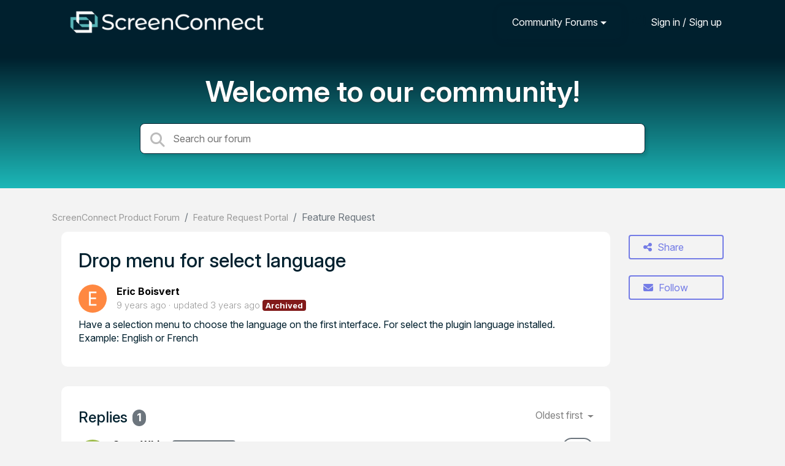

--- FILE ---
content_type: text/css
request_url: https://screenconnect.product.connectwise.com/s/css/portal/18214.1.css?version=1763474518
body_size: 6554
content:
html{height:100% !important;overflow:hidden}body{font-size:1rem;font-family:Roboto, sans-serif;background-color:#f3f3f3;overflow-y:auto}h1,h2,h3,h4,h5,h6{font-family:Roboto, sans-serif;line-height:1.2;margin-top:0;margin-bottom:20px;color:#333;font-weight:500}a{color:#1CB8B8}.breadcrumb{padding-left:0;padding-right:0;margin-bottom:0;background-color:transparent}.breadcrumb .breadcrumb-item a{color:#999;font-size:0.9rem}input:focus{outline:none}@media (max-width: 768px){.ue-portal-logo img{max-width:200px;padding-bottom:10px}}.dropdown-menu .level-1{padding-left:2rem}.dropdown-menu .level-2{padding-left:2.5rem}.dropdown-menu .level-3{padding-left:3rem}.ue-meta-group{margin:0;padding:0}.ue-meta-group>li{font-size:0.9em;font-weight:300;display:inline;color:#999}.ue-meta-group>li .portal-user-link{color:#999}.ue-meta-group>li:empty{display:none}.ue-meta-group>li strong{font-weight:bold}.ue-meta-group>li:not(:first-child)::before{content:"\00B7";margin-right:5px;display:inline-block}.ue-meta-group>li .badge{font-size:0.9em;margin-left:-8px}.form-group.has-error .help-block{color:#dc3545}.field-required>label::after{font-weight:bold;content:" *"}.form-group.field-required>label:empty{display:none}.ue-title{font-size:2rem}.avatar{border-radius:50%}.ue-content a[rel="lightbox"]{cursor:pointer;cursor:-webkit-zoom-in;cursor:-moz-zoom-in}.lightbox .lb-dataContainer{position:absolute;left:0;right:3px;top:0;z-index:10001}.portal-user-link{color:#000;color:initial}.portal-user-link:hover{color:#000;color:initial}.full-width{width:100%}#confirm_dialog{z-index:30000}.ue-related-articles .header{font-weight:bold;font-size:1.125rem;padding-bottom:1rem}.ue-related-articles a .article-icon{color:#666}.ue-module{margin-bottom:2.5rem}.ue-module-panel{background-color:#fff;padding:1rem;border-radius:5px;margin-bottom:2rem}.ue-module-panel .panel-link{position:absolute;top:0;bottom:0;left:0;right:0;z-index:5}.ue-module-panel>.ue-list-articles-compact{margin-top:0;margin-bottom:0}.ue-module-panel-lg{background-color:#fff;padding:1.75rem;border-radius:10px}@media (max-width: 768px){.ue-module-panel-lg{margin-bottom:1rem}.ue-side-panel{margin-bottom:1rem}.ue-side-panel .ue-module{background-color:#fff;padding:1.75rem;border-radius:10px;margin-bottom:1rem}}.ue-title-small-light{color:#999;padding-bottom:10px;font-style:italic}@media (min-width: 768px){form.bootstrap-horizontal .form-actions{margin-left:25%}form.bootstrap-horizontal .field-actions{margin-left:26.4%}}@-webkit-keyframes ue-blink{0%{opacity:1}50%{opacity:1}60%{opacity:0.5}70%{opacity:0}80%{opacity:0.5}90%{opacity:1}}@keyframes ue-blink{0%{opacity:1}50%{opacity:1}60%{opacity:0.5}70%{opacity:0}80%{opacity:0.5}90%{opacity:1}}.ue-blink{-webkit-animation:ue-blink 2s linear infinite;animation:ue-blink 2s linear infinite}.ue-color-danger{color:#d9534f}.ue-color-success{color:#49bf67}.ue-color-warning{color:#f0ad4e}.ue-color-default{color:#333}.ue-color-gray{color:#999}.ue-list{list-style:none;padding:0;margin-bottom:1rem}.ue-list>li{margin-bottom:1rem}.ue-list .ue-list-item{display:-webkit-box;display:-ms-flexbox;display:flex;-webkit-box-orient:vertical;-webkit-box-direction:normal;-ms-flex-direction:column;flex-direction:column}.ue-list .ue-list-item .ue-item-header{display:-webkit-box;display:-ms-flexbox;display:flex}.ue-list .ue-list-item .ue-item-content{display:-webkit-box;display:-ms-flexbox;display:flex;margin-top:0.5rem;margin-bottom:0.5rem;-webkit-box-orient:vertical;-webkit-box-direction:normal;-ms-flex-direction:column;flex-direction:column}.ue-list .ue-list-item .ue-item-actions{display:-webkit-box;display:-ms-flexbox;display:flex;-webkit-box-align:center;-ms-flex-align:center;align-items:center;border-top:solid 1px white;color:#666}.ue-list .ue-list-item .ue-item-actions a{color:#666}.ue-list .ue-list-item .ue-item-actions a.active{color:#1CB8B8}.ue-list .ue-list-item .ue-item-actions .btn{color:#666}.ue-list .ue-list-item .ue-item-actions .btn.active{color:#1CB8B8}.ue-list .ue-list-item .ue-item-actions .ue-align-right{margin-left:auto}.ue-list .ue-list-item .ue-list-category{font-weight:500}.ue-list .ue-list-item .ue-list-icon{width:48px;margin-top:6px;-ms-flex-negative:0;flex-shrink:0}.ue-list .ue-list-item .ue-list-icon:empty{display:none}.ue-list .ue-list-item .ue-list-icon img{width:40px;height:40px;border-radius:20px}.ue-list .ue-list-item .ue-list-icon i{font-size:32px !important;line-height:32px;color:#909090}.ue-list .ue-list-item .ue-item-right{margin-left:auto}.ue-list .ue-list-item .ue-item-right .badge{padding:10px;border-radius:18px}.ue-list .ue-list-item .ue-list-info{display:-webkit-box;display:-ms-flexbox;display:flex;-webkit-box-orient:vertical;-webkit-box-direction:normal;-ms-flex-direction:column;flex-direction:column;-webkit-box-align:start;-ms-flex-align:start;align-items:flex-start}.ue-list .ue-list-item .ue-list-info .ue-list-title{color:#1CB8B8;display:block;font-size:18px}.ue-list .ue-list-item .ue-list-info .ue-list-title::first-letter{text-transform:uppercase}.ue-list .ue-list-item .ue-list-info .ue-list-title img{margin-top:-4px}.ue-list-filter{margin-left:-15px;margin-right:-15px;display:-webkit-box;display:-ms-flexbox;display:flex}.ue-list-filter .filter-order{margin-left:auto}.ue-list-filter .nav-link{color:gray;border:2px solid transparent;padding:6px 12px;margin-bottom:0.5rem;border-radius:0.25rem}.ue-list-filter .show .nav-link{border:2px solid #747CE6;color:#747CE6;background:none}.ue-list-filter .dropdown-toggle::after{vertical-align:0.1em}.ue-list-filter .nav-item.active{background-color:#909090}.ue-list-filter .dropdown-menu{background-color:#fff}.ue-list-filter .dropdown-menu .badge-primary{margin-left:10px;background-color:#29dede;color:#fff}.ue-list-filter .dropdown-item:hover,.ue-list-filter .dropdown-item.active{background-color:#1CB8B8;color:#fff}.ue-list-filter .dropdown-item:hover .badge-primary,.ue-list-filter .dropdown-item.active .badge-primary{background-color:#083333}.ue-comments .ue-comment{padding:10px 0;border-bottom:1px solid #ddd;overflow:hidden}.ue-comments .ue-votes{margin-left:auto;-ms-flex-item-align:center;align-self:center;margin-right:1rem}.ue-comments .ue-votes .badge{padding:10px;border-radius:18px}.ue-list-articles-compact{margin-bottom:1rem;margin-top:1rem}.ue-list-articles-compact>li{margin-bottom:0.125rem}.ue-list-articles-compact .ue-more-items-link{margin-top:1rem}.ue-list-articles-compact .ue-more-items-link span{font-weight:bold}.ue-list-articles-compact .ue-more-items-link a{color:#999}.ue-list-articles-compact .ue-list-category .ue-list-icon{width:20px;margin-top:0}.ue-list-articles-compact .ue-list-category .ue-list-icon i{font-size:16px !important;line-height:16px}.ue-list-articles-compact .ue-list-category .ue-list-info .ue-list-title{font-size:16px;font-weight:500}.ue-list-compact>li{margin-bottom:0.5rem}.pagination .page-item.active .page-link{color:#fff;background-color:#909090;border-color:#b7b7b7}.pagination .page-link,.pagination a.page-link{color:#6a6a6a;border-color:#b7b7b7}.pagination .page-separator{position:relative;display:block;padding:0.5rem 0.75rem;margin-left:-1px;line-height:1.25;color:#007bff;background-color:#fff;border:1px solid #dee2e6}.tmpl-community-topic .ue-item-details,.tmpl-knowledgebase-article .ue-item-details,.tmpl-helpdesk-ticket .ue-item-details,.tmpl-blog-article .ue-item-details{display:-webkit-box;display:-ms-flexbox;display:flex;margin-bottom:0}.tmpl-community-topic .ue-item-content,.tmpl-knowledgebase-article .ue-item-content,.tmpl-helpdesk-ticket .ue-item-content,.tmpl-blog-article .ue-item-content{margin-top:0.5rem;margin-bottom:0.5rem}.tmpl-community-topic .ue-icon,.tmpl-knowledgebase-article .ue-icon,.tmpl-helpdesk-ticket .ue-icon,.tmpl-blog-article .ue-icon{margin-right:1rem}.ue-comments-filter .ue-comments-header{font-size:2rem}.ue-voter{display:-webkit-box;display:-ms-flexbox;display:flex}.ue-voter div.ue-votes{margin-left:5px;margin-right:5px}.ue-item-actions{-webkit-box-orient:vertical;-webkit-box-direction:normal;-ms-flex-direction:column;flex-direction:column;display:-webkit-box;display:-ms-flexbox;display:flex;-ms-flex-wrap:wrap;flex-wrap:wrap}.ue-item-actions .ue-item-action{font-size:18px;padding-top:5px;padding-bottom:5px;margin-right:0;margin-bottom:1rem}.ue-item-actions .ue-item-action .btn{white-space:nowrap;width:100%}@media (min-width: 768px){.ue-comments{margin-right:285px;margin-top:2rem}.ue-comments.ue-comments-panel{margin-right:0}.ue-comments-pinned{margin-right:auto}.tmpl-community-topic .ue-item-actions .btn,.tmpl-knowledgebase-article .ue-item-actions .btn,.tmpl-helpdesk-ticket .ue-item-actions .btn,.tmpl-blog-article .ue-item-actions .btn{width:100%;text-align:left}.tmpl-community-topic .ue-item-actions .btn i,.tmpl-knowledgebase-article .ue-item-actions .btn i,.tmpl-helpdesk-ticket .ue-item-actions .btn i,.tmpl-blog-article .ue-item-actions .btn i{margin-right:5px}.tmpl-community-topic .ue-item-actions .ue-share,.tmpl-knowledgebase-article .ue-item-actions .ue-share,.tmpl-helpdesk-ticket .ue-item-actions .ue-share,.tmpl-blog-article .ue-item-actions .ue-share{font-size:2rem}.tmpl-community-topic .ue-item-actions .ue-align-right,.tmpl-knowledgebase-article .ue-item-actions .ue-align-right,.tmpl-helpdesk-ticket .ue-item-actions .ue-align-right,.tmpl-blog-article .ue-item-actions .ue-align-right{margin-left:0 !important}}.ue-quote{background-color:#b7b7b7;padding:0.8em;border-radius:5px;margin-top:5px;margin-bottom:10px}.ue-quote .ue-quote-notice{font-size:0.9em}.ue-comment .ue-avatar{float:left;margin-right:10px;margin-top:3px;overflow:hidden}.ue-comment .ue-comment-actions{text-align:right}.ue-comment .ue-comment-actions a{color:#ccc;margin-left:10px}.ue-comment .ue-comment-actions a:hover{color:#777;text-decoration:none}.ue-comment .ue-comment-details{min-height:54px}.ue-voting-topic.voting-view-block{border:1px solid #ccc;border-radius:5px;text-align:center;width:100px}.ue-voting-topic.voting-view-block .vote-value{font-size:24px;font-weight:bold;cursor:pointer}.ue-voting-topic.voting-view-block .vote-label{border-bottom:1px solid #ccc}.ue-voting-topic.voting-view-block .vote-negative,.ue-voting-topic.voting-view-block .vote-positive{width:50%;display:inline;padding-left:2px;padding-right:2px;cursor:pointer}.ue-voting-topic.voting-view-block .dropdown-toggle::after,.ue-voting-topic.voting-view-block .vote-negative-count,.ue-voting-topic.voting-view-block .vote-positive-count{display:none}.ue-voting-topic.voting-view-block.voting-type-positive .vote-positive{width:100%}.ue-voting-topic.voting-view-block.voting-type-positive .vote-positive .vote-positive-count{display:none}.ue-voting-topic.voting-view-block .vote-negative{border-left:1px solid #ccc}.ue-voting-topic.voting-view-block.user-vote-positive{background-color:green}.ue-voting-topic.voting-view-block.user-vote-negative{background-color:red}.ue-item-header .voting-view-v2{font-size:1.75em}.ue-share-panel{font-size:1.125rem;display:none}.ue-share-panel a{color:#6c757d}.ue-share-panel a:hover.ue-share-facebook{color:#3c5a99}.ue-share-panel a:hover.ue-share-twitter{color:#00acee}.ue-share-panel a:hover.ue-share-linkedin{color:#0077b5}.ue-share-panel a:hover.ue-print{color:#6c757d}.btn-follow.active{color:#fff !important;background-color:#28a745;border-color:#28a745}.ue-voting-topic.voting-view-v3{border-radius:1em;padding:4px 6px;border:solid 2px #6c757d;font-size:25px;margin-bottom:0.5rem}.ue-voting-topic.voting-view-v3 .vote-value{font-family:"Roboto Condensed", Roboto, sans-serif;margin:auto;display:inline-block;font-size:100%;font-weight:700;line-height:1;text-align:center;white-space:nowrap;vertical-align:baseline;border-radius:0.25rem}.ue-voting-topic.voting-view-v3 .ue-vote-btn-negative,.ue-voting-topic.voting-view-v3 .ue-vote-btn-positive{color:#6c757d;margin:5px}.ue-voting-topic.voting-view-v3 .ue-vote-btn-positive:hover{color:#28a745}.ue-voting-topic.voting-view-v3 .ue-vote-btn-negative:hover{color:#dc3545}.ue-voting-topic.voting-view-v3.ue-item-vote-positive{border-color:#28a745}.ue-voting-topic.voting-view-v3.ue-item-vote-negative{border-color:#dc3545}.ue-voting-topic.voting-view-v3.ue-user-vote-positive .ue-vote-btn-positive{color:#28a745}.ue-voting-topic.voting-view-v3.ue-user-vote-negative .ue-vote-btn-negative{color:#dc3545}.ue-poll .ue-poll-variant{padding-bottom:1em}.ue-poll .ue-poll-variant .vote-value{font-weight:700}.ue-poll .ue-poll-variant .vote-value-percent{font-weight:700;font-size:0.75em;color:#999;min-width:30px;display:inline-block}.ue-poll .ue-poll-variant .ue-vote-btn{color:#6c757d;margin:5px}.ue-poll .ue-poll-variant .ue-vote-btn:hover{color:#28a745}.ue-poll .ue-poll-variant.ue-user-vote .ue-vote-btn{color:#28a745}.ue-poll .ue-poll-variant .progress{height:3px}.ue-poll .ue-poll-variant .progress .progress-bar{background-color:#1CB8B8}.tmpl-community-topic .ue-poll .poll-title,.tmpl-knowledgebase-article .ue-poll .poll-title,.tmpl-blog-article .ue-poll .poll-title{display:none}.container .panel-container .container{padding-left:0;padding-right:0}.ue-comments .ue-comments-header-placeholder{display:-webkit-box;display:-ms-flexbox;display:flex;-webkit-box-align:center;-ms-flex-align:center;align-items:center;-webkit-box-pack:justify;-ms-flex-pack:justify;justify-content:space-between}.ue-comments .ue-comments-header-placeholder .ue-comments-header{font-size:1.5rem;font-weight:500;display:-webkit-box;display:-ms-flexbox;display:flex;-webkit-box-align:center;-ms-flex-align:center;align-items:center}.ue-comments .ue-comments-header-placeholder .ue-comments-header .badge{margin-left:0.5rem;border-radius:20px}.ue-comments-pinned .ue-comment-actions,.ue-comments-pinned .ue-avatar,.ue-comments-pinned .ue-voter{display:none}.ue-comments-pinned .ue-comments-header-placeholder .ue-comments-header{display:inline-block}.ue-comments-pinned .ue-comment-details{min-height:auto}.ue-comments-pinned .ue-comment-details ul{display:inline-block}.ue-comment[data-user-id="0"]{opacity:0.5}.ue-comment[data-user-id="0"]:hover{opacity:1;opacity:initial}.ue-comment[data-user-id="0"] .ue-avatar{margin-top:-2px;margin-right:5px}.ue-comment[data-user-id="0"] .ue-avatar .avatar{max-width:24px;max-height:24px}.ue-comment[data-user-id="0"] .ue-comment-details{min-height:0}.ue-comment[data-user-id="0"] .ue-comment-details .ue-meta-group{display:inline-block}.badge-agent-identification{color:#fff;background-color:#6c757d}.ue-meta-group>li .badge-agent-identification{margin-left:auto}.btn{background:none;padding:6px 22px;border-radius:0.25rem}.btn-primary{border:2px solid #747CE6;color:#747CE6}.btn-success{border:2px solid #47b360;color:#47b360}.btn-danger{border:2px solid #dc3545;color:#dc3545}.btn-warning{border:2px solid #ffc107;color:#ffc107}.btn-primary.active,.btn-primary:focus,.btn-primary:hover,.open>.dropdown-toggle.btn-primary{color:white;border-color:#747CE6;background-color:#747CE6}.btn-primary:not(:disabled):not(.disabled).active,.btn-primary.active{border-color:#747CE6;background-color:#747CE6;color:white;-webkit-box-shadow:none;box-shadow:none}.btn-file-upload.active,.btn-file-upload:focus,.btn-file-upload:hover,.btn-file-upload{margin-top:5px;color:white;border-color:#747CE6;background-color:#747CE6;font-size:0.875rem;line-height:1}.input-group-append .btn{border-width:1px}.ue-section-main-text{position:relative;color:#fff}.ue-section-main-text::before{content:"";position:absolute;background-repeat:repeat-x;background-image:-webkit-gradient(linear, left top, left bottom, from(#0b4949), to(#1CB8B8));background-image:linear-gradient(#0b4949, #1CB8B8);left:0;right:0;top:-69px;bottom:0;z-index:-1}.ue-section-main-text h2{font-size:3rem;font-weight:600;text-align:center;color:#fff;text-shadow:0 1px 1px #333;margin-bottom:0;line-height:44px}.ue-section-main-text p{font-size:16px;font-weight:400;text-align:center;padding-top:20px;margin-bottom:10px}.ue-section-navbar{background-color:#0b4949}@media (min-width: 992px){.ue-section-navbar{background-color:transparent;padding:0 1rem}.ue-section-navbar .dropdown-menu{-webkit-transition:all 0.5s;transition:all 0.5s;-webkit-box-shadow:0 8px 24px rgba(0,0,0,0.13);box-shadow:0 8px 24px rgba(0,0,0,0.13);background-color:#0b4949}}.ue-section-navbar .ue-navbar-right-options{-webkit-box-orient:horizontal;-webkit-box-direction:normal;-ms-flex-direction:row;flex-direction:row;-webkit-box-align:center;-ms-flex-align:center;align-items:center}.ue-section-navbar .ue-navbar-right-options .dropdown-menu{position:absolute}.ue-section-navbar a{color:#fff !important}.ue-section-navbar a i{font-size:21px;margin-right:5px;color:#fff}.ue-section-navbar .navbar-nav .nav-link{padding-right:0.5rem;padding-left:0.5rem}.ue-section-navbar .dropdown-toggle::after{vertical-align:0.1em}.ue-section-navbar .nav-item.active{background-color:#083333}.ue-section-navbar .dropdown-menu{background-color:#083333}.ue-section-navbar .dropdown-menu .badge-primary{margin-left:10px;background-color:#29dede;color:#fff}.ue-section-navbar .dropdown-item:hover,.ue-section-navbar .dropdown-item.active{background-color:#1CB8B8;color:#fff}.ue-section-navbar .dropdown-item:hover .badge-primary,.ue-section-navbar .dropdown-item.active .badge-primary{background-color:#083333}.ue-section-navbar .nav-item{padding-top:0;padding-bottom:0;border-radius:32px;padding-left:5px;padding-right:5px;margin-top:10px;margin-right:10px}.ue-section-navbar .nav-item.user-selector{padding-top:0;padding-bottom:0}.ue-section-navbar .nav-item .nav-link{white-space:nowrap}.ue-section-navbar .nav-item:hover{background-color:#083333}.ue-section-navbar .ue-nav-item-knowledgebase i.fas,.ue-section-navbar .ue-nav-item-feedback i.fas,.ue-section-navbar .ue-nav-item-helpdesk i.fas{display:none}.ue-section-navbar.ue-section-navbar-only{background-image:-webkit-gradient(linear, left top, left bottom, from(#0b4949), to(#1CB8B8));background-image:linear-gradient(#0b4949, #1CB8B8);padding-bottom:10px}.dropdown-item:focus,.dropdown-item:hover{background-color:inherit}header.background-type-color .ue-section-navbar.ue-section-navbar-only,header.background-type-color .ue-section-main-text::before{background:#1CB8B8}header.background-type-image .ue-section-navbar.ue-section-navbar-only,header.background-type-image .ue-section-main-text::before{background-image:url("");background-position:top center;background-size:cover}.ue-section-search{border-radius:0;background-color:#fcfcfc;padding:0;margin:0;border-bottom:2px solid #1CB8B8;-webkit-box-shadow:0 5px 5px rgba(100,100,100,0.1);box-shadow:0 5px 5px rgba(100,100,100,0.1);position:relative}.ue-section-search i{font-size:1.5rem;color:#bbb;line-height:normal !important;line-height:initial !important}.ue-section-search .ue-module-search{margin-bottom:0;-webkit-box-flex:0;-ms-flex:0;flex:0;-webkit-box-orient:horizontal;-webkit-box-direction:normal;-ms-flex-direction:row;flex-direction:row;display:-webkit-box;display:-ms-flexbox;display:flex;-webkit-box-align:center;-ms-flex-align:center;align-items:center}.ue-section-search .ue-module-search form{width:100%;z-index:20}.ue-section-search .input-search{height:3rem;border:0;width:100%;padding-left:40px}.ue-section-search .ue-search-icon{position:absolute;margin-top:13px}.ue-section-search .pointer{cursor:pointer}.ue-section-search form{display:table;position:relative}@media (max-width: 768px){.search-results-actions{display:block}}.search-results-actions .btn{margin-bottom:1rem}.ue-module-search-results{z-index:150;display:none;min-width:100%;margin-top:2px;position:absolute;background-color:white;padding:0.5rem;border:2px solid #0b4949;border-top:1px solid #e8e8e8;border-bottom-left-radius:0.5rem;border-bottom-right-radius:0.5rem;padding-top:0;-webkit-box-shadow:0 5px 5px rgba(100,100,100,0.1);box-shadow:0 5px 5px rgba(100,100,100,0.1)}.ue-module-search-results .ue-item-topic .ue-item-title a{margin-left:-4px}.ue-module-search-results .search-header{margin-top:1rem;font-size:1.2rem;text-align:left}.ue-module-search-results .search-divider{background-color:#f3f3f3;margin-left:-0.5rem;padding-left:0.5rem;margin-right:-0.5rem;padding-right:0.5rem;padding-bottom:0.5rem;padding-top:0.5rem;text-align:left;color:gray;font-size:12px}.ue-module-search{position:relative}.ue-section-infoblock{background-color:#bcbcbc;color:gray}.ue-section-infoblock img{max-width:169px}.ue-section-infoblock .ue-chat-agents-offline{cursor:default}.ue-section-infoblock .ue-chat-agents-offline h3:hover{color:#333}.ue-section-infoblock h3{margin-top:10px;font-size:25px}.ue-section-infoblock h3:hover{color:#1CB8B8}.ue-section-infoblock .ue-section-infoblock-presenter{padding:20px;display:-webkit-box;display:-ms-flexbox;display:flex;-webkit-box-orient:vertical;-webkit-box-direction:normal;-ms-flex-direction:column;flex-direction:column;-webkit-box-align:center;-ms-flex-align:center;align-items:center}.ue-section-infoblock .ue-section-infoblock-presenter .ue-center-image-inside-container{margin:auto}.ue-section-infoblock .ue-section-infoblock-presenter a:hover{text-decoration:none}.ue-section-infoblock .ue-section-infoblock-presenter a:hover h3{text-decoration:underline;color:#0056b3}.ue-section-footer{background-color:#b7b7b7;color:#999}html.view-widget .container{max-width:100%}html.view-widget body{background-color:rgba(91,91,91,0.61961);overflow:auto}html.view-widget body .ue-module-search-results{min-width:100%}html.view-widget body .ue-section-footer{background-color:rgba(0,0,0,0.03);margin-top:1rem}html.view-widget body .ue-close-widget{float:right;border:none;color:#cecece;font-size:20px;margin-right:-5px;margin-top:-5px;cursor:pointer}html.view-widget body .ue-section-header{margin-bottom:1rem;margin-top:1rem}html.view-widget body .ue-section-header h3{margin-bottom:0.5rem}html.view-widget body .ue-section-search{border-top:2px solid #1CB8B8}html.view-widget body .ue-section-dashboard .ue-presenter{margin-top:0}html.view-widget body .ue-section-dashboard .card-header{padding-left:15px;padding-right:15px;margin-left:-15px;margin-right:-15px}html.view-widget body .ue-section-dashboard .card-header .btn-new-topic{margin-left:1em}html.view-widget body .col-md-6{-webkit-box-flex:0;-ms-flex:0 0 100%;flex:0 0 100%;max-width:100%}html.view-widget body .ue-page{max-width:1024px;border-radius:0.5rem;margin:50px auto;position:relative;background-color:#f3f3f3}html.view-widget body .ue-page .ue-list{margin-top:1rem}html.view-widget body .ue-page form>.ue-list{margin-top:0}html.view-widget body .ue-page>div{overflow:hidden;border-radius:7px}.div-new-ticket-label{padding:9px 15px}.div-new-ticket-label .btn-new-ticket{margin-left:1em}html.view-widget.widget-mode-embedded .ue-page{margin:0 auto}.tmpl-portal-home .ue-portal-logo{width:8rem;-ms-flex-negative:0;flex-shrink:0;margin-right:1em}.tmpl-portal-home .container{margin-top:0}.tmpl-portal-home .first-column{border-right:2px solid #aaa}.tmpl-portal-home .col-6{padding:0}.tmpl-portal-home .ue-portal-header h5{font-size:30px}.tmpl-portal-home .ue-presenter{margin-top:0;margin-bottom:1rem}.tmpl-portal-home .ue-presenter .card-title{font-size:30px}.tmpl-portal-home .ue-presenter .card-text{text-align:justify}.tmpl-portal-home .ue-presenter .card-header{background-color:transparent;font-size:24px;font-weight:300;border-bottom:0}.tmpl-portal-home .ue-presenter .list-group-item{background-color:transparent}.tmpl-portal-home .ue-presenter .list-group-item:hover{cursor:pointer;background-color:#f6f8f9}.tmpl-portal-home .ue-presenter .list-group-item:last-child{border-bottom:1px solid rgba(0,0,0,0.125)}html.page-new .redactor-toolbar{z-index:19}.tmpl-layout{flex:1;display:flex;flex-direction:column}.tmpl-leaderboard .agent-list{margin-bottom:2em}.tmpl-leaderboard .agent-item{display:-webkit-box;display:-ms-flexbox;display:flex;-webkit-box-orient:vertical;-webkit-box-direction:normal;-ms-flex-direction:column;flex-direction:column;-webkit-box-align:center;-ms-flex-align:center;align-items:center;margin:1em}.tmpl-leaderboard .agent-name{text-align:center;margin-top:1em}.tmpl-leaderboard .agent-name a{font-weight:bold;overflow:hidden;text-overflow:ellipsis;white-space:nowrap}.tmpl-leaderboard .agent-title{text-align:center;color:#999;display:block;font-size:12px;line-height:16px;max-height:64px;overflow:hidden;text-overflow:ellipsis}.user-list{display:-webkit-box;display:-ms-flexbox;display:flex;-webkit-box-orient:vertical;-webkit-box-direction:normal;-ms-flex-direction:column;flex-direction:column}.user-item{display:-webkit-box;display:-ms-flexbox;display:flex;-webkit-box-orient:horizontal;-webkit-box-direction:normal;-ms-flex-direction:row;flex-direction:row;margin-bottom:1em}.user-item .user-avatar .avatar{margin-right:0.5em}.user-item .user-name a{font-weight:bold;overflow:hidden;text-overflow:ellipsis;white-space:nowrap}.user-item .user-rating{color:#7a7a7a;font-weight:bold}.custom-fields .custom-field{padding-top:10px}.custom-fields .custom-field .custom-field-name{font-weight:bold}.custom-fields .custom-field.custom-field-text .custom-field-value pre{white-space:pre-wrap;font-family:Verdana, sans-serif}.tmpl-public-user-page .user-detail{font-size:1.2rem;font-weight:bold}.tmpl-public-user-page .user-detail span{color:#7a7a7a;font-size:1rem}.tmpl-public-user-page .user-detail small{color:#7a7a7a}.tmpl-public-user-page .custom-fields{margin-top:10px;border-top:1px solid gray}.tmpl-public-user-page .custom-fields .custom-field-name{color:#7a7a7a}.list-group-item{background-color:#fff;border-color:#909090;color:#333}.list-group-item:hover,.list-group-item.active{background-color:#1CB8B8;border-color:#909090;color:#fff}.ue-module-header{display:-webkit-box;display:-ms-flexbox;display:flex;margin-bottom:1.25rem;-ms-flex-wrap:wrap;flex-wrap:wrap;overflow:hidden}.ue-module-header h1{font-size:2rem;-webkit-box-flex:1;-ms-flex-positive:1;flex-grow:1;margin-bottom:0}.ue-module-header h2{font-size:1.5rem}.ue-module-header h1>a:not(.btn):first-child,.ue-module-header h2>a:not(.btn):first-child{color:#333;text-decoration:none}.ue-module-header p{color:#999}.ue-module-header .btn{-ms-flex-negative:0;flex-shrink:0;height:40px;margin-left:0.5rem}.ue-module-header .all-items{font-size:60%;margin-top:1rem}.ue-module-header .all-items span{font-weight:bold}.ue-module-header .all-items a{color:#999}@media (max-width: 768px){.ue-module-header{display:-webkit-box;display:-ms-flexbox;display:flex;-webkit-box-orient:vertical;-webkit-box-direction:normal;-ms-flex-direction:column;flex-direction:column}.ue-module-header .btn{margin-left:0;margin-top:0.5rem;margin-bottom:0.5rem}}.ue-module-categories ul{padding-left:0}.ue-module-categories .card-columns{-webkit-column-count:2;-moz-column-count:2;column-count:2;padding-left:0}.ue-module-categories .category-title{margin-bottom:0.5rem}.ue-module-categories .category-title .cat-logo{margin-right:0.5rem}.ue-module-categories .category{display:inline-block;width:100%}.ue-module-categories .category .category-title{display:-webkit-box;display:-ms-flexbox;display:flex;-webkit-box-align:center;-ms-flex-align:center;align-items:center;font-size:1rem}.ue-module-categories .category .category-title .badge-pill{color:white;background-color:#909090;border-radius:15px;margin-left:1rem}.ue-module-categories .category .category-title a{text-decoration:none;color:#333;display:block;font-weight:500}.ue-module-categories .category-presenter-2{position:relative;display:inline-block;width:100%}.ue-module-categories .category-presenter-2>div{display:-webkit-box;display:-ms-flexbox;display:flex;-webkit-box-align:center;-ms-flex-align:center;align-items:center;font-size:1rem;margin-bottom:5px;line-height:1.25rem}.ue-module-categories .category-presenter-2>div .category-name a,.ue-module-categories .category-presenter-2>div .subcategory-list a{text-decoration:none;color:#333;display:block;font-weight:500}.ue-module-categories .category-presenter-2 .cat-logo{margin-right:0.5rem;-ms-flex-negative:0;flex-shrink:0;-ms-flex-item-align:start;align-self:flex-start}.ue-module-categories .category-presenter-2 .ue-category-details{display:-webkit-box;display:-ms-flexbox;display:flex;-webkit-box-orient:vertical;-webkit-box-direction:normal;-ms-flex-direction:column;flex-direction:column;-webkit-box-flex:1;-ms-flex-positive:1;flex-grow:1}.ue-module-categories .category-presenter-2 .ue-category-details .category-name{display:-webkit-box;display:-ms-flexbox;display:flex;-webkit-box-orient:horizontal;-webkit-box-direction:normal;-ms-flex-direction:row;flex-direction:row;margin-bottom:0.25rem;font-size:1.25rem;line-height:1.25rem;-webkit-box-pack:justify;-ms-flex-pack:justify;justify-content:space-between}.ue-module-categories .category-presenter-2 .ue-category-details .category-name .badge-pill{color:white;border-radius:15px;margin-left:1rem;background-color:#b7b7b7;height:1.35rem}.ue-module-categories .category-presenter-2 .last-updated{font-weight:400;font-size:0.9rem;color:gray;z-index:10}.ue-module-categories .category-presenter-2 .last-updated a{color:#1CB8B8 !important;font-weight:400 !important;display:inline;display:initial}.ue-module-categories .category-presenter-2 .category-description{font-size:1rem;color:#999;font-weight:400;text-align:justify;margin-bottom:0.25rem}.ue-module-categories .category-presenter-2 .subcategory-list{display:-webkit-box;display:-ms-flexbox;display:flex;-ms-flex-wrap:wrap;flex-wrap:wrap}.ue-module-categories .category-presenter-2 .subcategory-list .subcategory-name{font-size:1rem;margin-right:1rem;margin-bottom:0.35rem;-ms-flex-negative:0;flex-shrink:0;-webkit-box-orient:horizontal;-webkit-box-direction:normal;-ms-flex-direction:row;flex-direction:row;display:-webkit-box;display:-ms-flexbox;display:flex;z-index:10}.ue-module-categories .category-presenter-2 .subcategory-list .subcategory-name a{color:gray}.ue-module-categories .category-presenter-2 .subcategory-list .subcategory-name i{font-size:0.6rem;color:#1CB8B8;float:left;margin-top:0.35rem;margin-right:0.2rem}.ue-module-categories .ue-list-categories{margin-bottom:1rem}.ue-module-categories .ue-list-categories>li{margin-bottom:0.125rem}.ue-module-categories .ue-list-categories .ue-list-category .ue-list-icon{width:20px;margin-top:0}.ue-module-categories .ue-list-categories .ue-list-category .ue-list-icon i{font-size:16px !important;line-height:16px}.ue-module-categories .ue-list-categories .ue-list-category .ue-list-info .ue-list-title{font-size:16px;font-weight:500}@media (max-width: 768px){.ue-module-categories .card-columns{-webkit-column-count:1;-moz-column-count:1;column-count:1}}.ue-module-categories-all .category .category-title{margin-bottom:0.2rem}.ue-module-categories-all .category .category-title a{color:gray;font-weight:normal;font-weight:initial}.ue-module-categories-all .category .category-title.level-1{padding-left:10px}.ue-module-categories-all .category .category-title.level-2{padding-left:20px}.ue-module-categories-all .category .category-title.level-3{padding-left:30px}.ue-module-categories-all .category .category-title.active{color:#333;font-weight:bold}.ue-item .ue-item-header{display:-webkit-box;display:-ms-flexbox;display:flex;margin-bottom:0}.ue-item .ue-item-header .ue-item-icon{margin-top:0.5rem;-ms-flex-negative:0;flex-shrink:0;margin-right:0.5rem}.ue-item .ue-item-header .ue-item-icon img{margin-top:-4px;border-radius:23px}.ue-item .ue-item-header .ue-item-info{-webkit-box-flex:1;-ms-flex-positive:1;flex-grow:1;margin-top:5px}.ue-item .ue-item-header .ue-item-title{font-size:18px}.ue-item .ue-item-header .ue-item-title .ue-badge-status{float:right;margin-left:5px;margin-top:3px}.ue-item .ue-item-header .ue-item-title .ue-voter{margin-left:5px;margin-top:3px}.ue-item .ue-item-header .ue-item-right{margin-left:auto;font-size:16px}.ue-list-compact .ue-item .ue-item-header .ue-item-icon,.ue-list-articles-compact .ue-item .ue-item-header .ue-item-icon{margin-top:0;margin-right:0.2rem}.ue-list-compact .ue-item .ue-item-header .ue-item-icon i,.ue-list-articles-compact .ue-item .ue-item-header .ue-item-icon i{font-size:1rem !important}.ue-list-compact .ue-item .ue-item-header .ue-item-icon img,.ue-list-articles-compact .ue-item .ue-item-header .ue-item-icon img{display:none;width:1rem !important;height:1rem !important}.ue-list-compact .ue-item .ue-item-header .ue-item-title,.ue-list-articles-compact .ue-item .ue-item-header .ue-item-title{font-size:16px;font-weight:500}.ue-ticket-id{font-weight:bold}.item-duplicates-list{padding-top:2em}.item-duplicates[open] div{-webkit-animation:ue-hide-show 1s;animation:ue-hide-show 1s}@-webkit-keyframes ue-hide-show{0%{opacity:0}100%{opacity:1}}@keyframes ue-hide-show{0%{opacity:0}100%{opacity:1}}.item-duplicates-header{font-weight:bold;font-size:1.75em}.item-duplicates-header .badge{margin-left:0.5em;border-radius:1.25em}.item-duplicate-header{font-weight:bold;font-size:1.25em}.voting-view-simple{float:right}.voting-view-simple.ue-item-vote-positive .vote-value{background-color:#5cb85c}.voting-view-simple.ue-item-vote-negative .vote-value{background-color:#d9534f}.voting-view-simple .vote-value{background-color:#ccc;color:white;display:inline-block;padding:0.25em 0.4em;font-size:75%;font-weight:700;line-height:1;text-align:center;white-space:nowrap;vertical-align:baseline;border-radius:0.25rem}body{color:#00202E;font-family:"Inter", sans-serif;font-size:16px;line-height:22px}.ue-nav-item-portal a{display:none}.navbar-expand-lg .navbar-collapse{display:-ms-flexbox !important;display:flex !important;-ms-flex-preferred-size:auto;flex-basis:auto;justify-content:flex-end}.tmpl-navigation.navbar.navbar-expand-lg.navbar-dark.ue-section-navbar{background:none #00202E;padding:.5em}.ue-section-navbar .nav-item{margin-top:0;margin-right:10px;border-radius:8px;padding:0px}a#navbarDropdownMenuLink{padding:16px 24px;border-radius:8px;box-shadow:2px 4px 12px 0px rgba(0,32,46,0.1)}.ue-section-navbar .dropdown-menu{background:#FFF;box-shadow:2px 4px 12px 0px rgba(0,32,46,0.1);padding:0px}.ue-section-navbar .nav-item a.dropdown-item{padding:16px 24px;color:#00202E !important}.ue-section-navbar .nav-item a.dropdown-item:hover{background-color:#ECECF0}.user-menu a.nav-link{padding:16px 24px}.ue-section-navbar .nav-item.active{background-color:transparent}.ue-section-navbar .nav-item:hover{border-radius:8px;background:#1A3643}.ue-section-navbar .nav-item:active{border-radius:8px 8px 0px 0px}.dropdown-item span.badge.badge-primary.badge-pill{color:#00202E}.ue-section-navbar .dropdown-item:hover .badge-primary,.badge-primary{background-color:#1CB8B8 !important}.ue-section-navbar .dropdown-item.active{background-color:#1CB8B8;color:#00202E}.ue-center-image-inside-container img{width:auto;max-height:40px}.ue-section-main-text::before{background:linear-gradient(180deg, #00202D 30%, #1CB8B8 100%) !important}.container.header-search{padding:40px}.ue-page .mb-auto .pt-4 .pb-4{margin:auto}.row.mainPage{max-width:1200px;margin:auto}.container .row{margin:auto}.ue-section-search{border:0px;background-color:transparent;box-shadow:none;-webkit-box-shadow:none}.ue-section-search .ue-module-search{margin:auto;max-width:80%}.ue-module-search-form{border:1px solid #00202E;border-radius:8px;background-color:#fff;box-shadow:4px 4px 4px 0px rgba(0,0,0,0.1)}.ue-section-search .input-search{background-color:transparent;margin-left:13px}.ue-section-search .ue-search-icon{margin:13px}.ue-module-search-results{color:#00202E;outline:1px solid #00202E;border:none;margin-top:-4px}.ue-module-search-results li.topic-in-list{list-style:none;border-top:1px solid #00202E}.ue-module-search-results .ue-item .ue-item-header .ue-item-info{display:flex;align-items:center}.ue-item .ue-item-header{display:-webkit-box;display:-ms-flexbox;display:flex;margin-bottom:0;padding-top:.75em;padding-bottom:.75em}.ue-module-search-results .ue-item-topic .ue-item-title{width:100%;margin:0}.ue-module-search-results .ue-item-topic .ue-item-title a{margin-left:-4px;width:100%;display:block}.ue-item-header:hover{background-color:#99999C29}.ue-item-topic .ue-item-title a{width:100%;display:block}.tmpl-portal-home .ue-presenter{display:flex;flex-direction:column;gap:4rem}h1,h2,h3,h4,h5,h6{font-family:"Inter", sans-serif;color:#00202E}.ue-module-top-contributors .ue-module-header{flex-direction:column}.ue-section-navbar a i{color:#00202E}.ue-content table{table-layout:auto}
